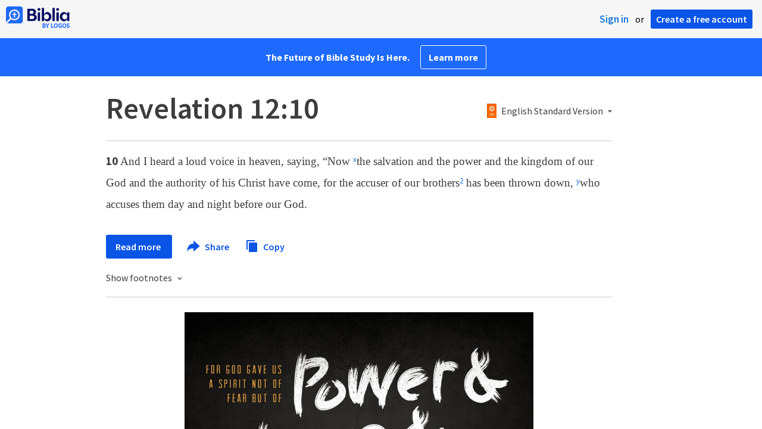

--- FILE ---
content_type: text/html; charset=utf-8
request_url: https://www.google.com/recaptcha/api2/aframe
body_size: 267
content:
<!DOCTYPE HTML><html><head><meta http-equiv="content-type" content="text/html; charset=UTF-8"></head><body><script nonce="BbcZUcmOj8mM8HynK-9imQ">/** Anti-fraud and anti-abuse applications only. See google.com/recaptcha */ try{var clients={'sodar':'https://pagead2.googlesyndication.com/pagead/sodar?'};window.addEventListener("message",function(a){try{if(a.source===window.parent){var b=JSON.parse(a.data);var c=clients[b['id']];if(c){var d=document.createElement('img');d.src=c+b['params']+'&rc='+(localStorage.getItem("rc::a")?sessionStorage.getItem("rc::b"):"");window.document.body.appendChild(d);sessionStorage.setItem("rc::e",parseInt(sessionStorage.getItem("rc::e")||0)+1);localStorage.setItem("rc::h",'1769557014457');}}}catch(b){}});window.parent.postMessage("_grecaptcha_ready", "*");}catch(b){}</script></body></html>